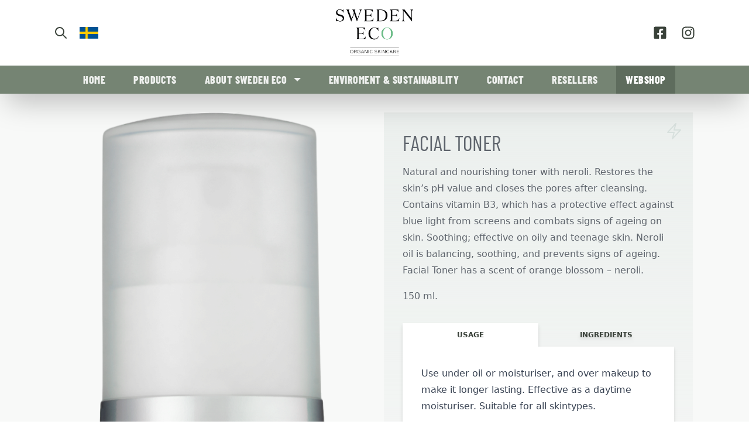

--- FILE ---
content_type: text/html; charset=UTF-8
request_url: https://swedeneco.com/products/facial-toner-2/
body_size: 6773
content:
<!doctype html>
<html lang="en-US">
<head>
    <meta charset="utf-8">
    <meta name="viewport" content="width=device-width, initial-scale=1">
    <link rel="shortcut icon" href="https://swedeneco.com/app/themes/swedeneco/public/icon.png" type="image/png" />
    <link rel="preconnect" href="https://fonts.bunny.net">
    <link href="https://fonts.bunny.net/css?family=barlow-condensed:400,500,800,900" rel="stylesheet" />
    <meta name='robots' content='noindex, nofollow' />

	<!-- This site is optimized with the Yoast SEO plugin v19.7.1 - https://yoast.com/wordpress/plugins/seo/ -->
	<title>FACIAL TONER - Sweden Eco</title>
	<meta property="og:locale" content="en_US" />
	<meta property="og:type" content="article" />
	<meta property="og:title" content="FACIAL TONER - Sweden Eco" />
	<meta property="og:description" content="Natural and nourishing toner with neroli. Restores the skin’s pH value and closes the pores after cleansing. Contains vitamin B3, which has a protective effect against blue light from screens and combats signs of ageing on skin. Soothing; effective on oily and teenage skin. Neroli oil is balancing, soothing, and prevents signs of ageing. Facial &hellip; Continued" />
	<meta property="og:url" content="https://swedeneco.com/products/facial-toner-2/" />
	<meta property="og:site_name" content="Sweden Eco" />
	<meta property="article:modified_time" content="2024-04-15T13:17:16+00:00" />
	<meta property="og:image" content="https://swedeneco.com/app/uploads/2024/04/Sweden-Eco-Facial-Toner-transparent.png" />
	<meta property="og:image:width" content="556" />
	<meta property="og:image:height" content="2000" />
	<meta property="og:image:type" content="image/png" />
	<meta name="twitter:card" content="summary_large_image" />
	<meta name="twitter:label1" content="Est. reading time" />
	<meta name="twitter:data1" content="1 minute" />
	<script type="application/ld+json" class="yoast-schema-graph">{"@context":"https://schema.org","@graph":[{"@type":"WebPage","@id":"https://swedeneco.com/products/facial-toner-2/","url":"https://swedeneco.com/products/facial-toner-2/","name":"FACIAL TONER - Sweden Eco","isPartOf":{"@id":"https://swedeneco.com/#website"},"primaryImageOfPage":{"@id":"https://swedeneco.com/products/facial-toner-2/#primaryimage"},"image":{"@id":"https://swedeneco.com/products/facial-toner-2/#primaryimage"},"thumbnailUrl":"/app/uploads/2024/04/Sweden-Eco-Facial-Toner-transparent.png","datePublished":"2024-04-10T10:30:58+00:00","dateModified":"2024-04-15T13:17:16+00:00","breadcrumb":{"@id":"https://swedeneco.com/products/facial-toner-2/#breadcrumb"},"inLanguage":"en-US","potentialAction":[{"@type":"ReadAction","target":["https://swedeneco.com/products/facial-toner-2/"]}]},{"@type":"ImageObject","inLanguage":"en-US","@id":"https://swedeneco.com/products/facial-toner-2/#primaryimage","url":"/app/uploads/2024/04/Sweden-Eco-Facial-Toner-transparent.png","contentUrl":"/app/uploads/2024/04/Sweden-Eco-Facial-Toner-transparent.png","width":556,"height":2000},{"@type":"BreadcrumbList","@id":"https://swedeneco.com/products/facial-toner-2/#breadcrumb","itemListElement":[{"@type":"ListItem","position":1,"name":"Home","item":"https://swedeneco.com/"},{"@type":"ListItem","position":2,"name":"Products","item":"https://swedeneco.com/products/"},{"@type":"ListItem","position":3,"name":"FACIAL TONER"}]},{"@type":"WebSite","@id":"https://swedeneco.com/#website","url":"https://swedeneco.com/","name":"Sweden Eco","description":"Skincare for men","potentialAction":[{"@type":"SearchAction","target":{"@type":"EntryPoint","urlTemplate":"https://swedeneco.com/search/{search_term_string}"},"query-input":"required name=search_term_string"}],"inLanguage":"en-US"}]}</script>
	<!-- / Yoast SEO plugin. -->


<link rel="stylesheet" href="/app/themes/swedeneco/public/css/app.127b5e.css"><script>
      window.ga=function(){ga.q.push(arguments)};ga.q=[];ga.l=+new Date;
    ga('create','UA-XXXXX-Y','auto');
    ga('set','anonymizeIp',true);  ga('set','transport','beacon');ga('send','pageview');
</script>
  <script src="https://www.google-analytics.com/analytics.js" async defer></script>
    <style>
      [x-cloak] { display: none; }
    </style>
</head>
<body class="product-template-default single single-product postid-699 wp-embed-responsive facial-toner-2">
        
    <div id="app" class="flex flex-col min-h-screen">
        <header class="sticky top-0 z-50 flex flex-col max-h-screen overflow-y-scroll bg-white shadow-2xl lg:overflow-visible lg:max-h-auto" x-data="{ menu: false, search: false }" x-init="(() => { let primarymenu = $refs.primarymenu; primarymenu.querySelectorAll('a').forEach((link) => { link.addEventListener('click', (e) => { const href = e.currentTarget.href; if (href && href.indexOf('#') > -1) { e.preventDefault(); } const target = e.currentTarget || e.target; const after = getComputedStyle(target, ':after'); if (after) { const atop = Number(after.getPropertyValue('top').slice(0, -2)); const aheight = Number(after.getPropertyValue('height').slice(0, -2)); const aleft = Number(after.getPropertyValue('left').slice(0, -2)); const awidth = Number(after.getPropertyValue('width').slice(0, -2)); const ex = e.layerX; const ey = e.layerY; if (ex > aleft && ex < aleft+awidth && ey > atop && ey < atop+aheight) { e.preventDefault(); } } }); }); });">
  <div class="text-primary-900">
      <div class="z-40 flex items-center w-full max-w-6xl px-4 py-4 mx-auto">
          <a class="flex items-center justify-center w-12 h-12" href="#" @click.prevent="search = !search">
    <svg xmlns="http://www.w3.org/2000/svg" class="w-6 h-6" fill="none" viewBox="0 0 24 24" stroke="currentColor" stroke-width="2">
                  <path stroke-linecap="round" stroke-linejoin="round" d="M21 21l-6-6m2-5a7 7 0 11-14 0 7 7 0 0114 0z" />
              </svg>
</a>                                                                                                <a class="flex items-center justify-center w-12 h-12 hidden lg:flex" href="https://swedeneco.se/">
    <img src="https://flagcdn.com/w40/se.png" class="h-5" alt="Svenska">
</a>                                                    <a class="mx-auto text-2xl" href="https://swedeneco.com/">
              <img src="https://swedeneco.com/app/themes/swedeneco/public/images/logotype.849213.png" class="h-16 md:h-20 logotype">
          </a>
                        <a class="flex items-center justify-center w-12 h-12 hidden lg:flex" href="https://www.facebook.com/swedenecoskincare/" target="_blank">
    <svg xmlns="http://www.w3.org/2000/svg" viewBox="0 0 448 512" class="w-6 h-6" fill="currentColor"><path d="M400 32H48A48 48 0 0 0 0 80v352a48 48 0 0 0 48 48h137.25V327.69h-63V256h63v-54.64c0-62.15 37-96.48 93.67-96.48 27.14 0 55.52 4.84 55.52 4.84v61h-31.27c-30.81 0-40.42 19.12-40.42 38.73V256h68.78l-11 71.69h-57.78V480H400a48 48 0 0 0 48-48V80a48 48 0 0 0-48-48z" /></svg>
</a>                                  <a class="flex items-center justify-center w-12 h-12 hidden lg:flex" href="https://www.instagram.com/swedenecoskincare/" target="_blank">
    <svg xmlns="http://www.w3.org/2000/svg" viewBox="0 0 448 512" class="w-6 h-6" fill="currentColor"><path d="M224.1 141c-63.6 0-114.9 51.3-114.9 114.9s51.3 114.9 114.9 114.9S339 319.5 339 255.9 287.7 141 224.1 141zm0 189.6c-41.1 0-74.7-33.5-74.7-74.7s33.5-74.7 74.7-74.7 74.7 33.5 74.7 74.7-33.6 74.7-74.7 74.7zm146.4-194.3c0 14.9-12 26.8-26.8 26.8-14.9 0-26.8-12-26.8-26.8s12-26.8 26.8-26.8 26.8 12 26.8 26.8zm76.1 27.2c-1.7-35.9-9.9-67.7-36.2-93.9-26.2-26.2-58-34.4-93.9-36.2-37-2.1-147.9-2.1-184.9 0-35.8 1.7-67.6 9.9-93.9 36.1s-34.4 58-36.2 93.9c-2.1 37-2.1 147.9 0 184.9 1.7 35.9 9.9 67.7 36.2 93.9s58 34.4 93.9 36.2c37 2.1 147.9 2.1 184.9 0 35.9-1.7 67.7-9.9 93.9-36.2 26.2-26.2 34.4-58 36.2-93.9 2.1-37 2.1-147.8 0-184.8zM398.8 388c-7.8 19.6-22.9 34.7-42.6 42.6-29.5 11.7-99.5 9-132.1 9s-102.7 2.6-132.1-9c-19.6-7.8-34.7-22.9-42.6-42.6-11.7-29.5-9-99.5-9-132.1s-2.6-102.7 9-132.1c7.8-19.6 22.9-34.7 42.6-42.6 29.5-11.7 99.5-9 132.1-9s102.7-2.6 132.1 9c19.6 7.8 34.7 22.9 42.6 42.6 11.7 29.5 9 99.5 9 132.1s2.7 102.7-9 132.1z" /></svg>
</a>                    <a class="flex items-center justify-center w-12 h-12 flex lg:hidden" href="#" @click.prevent="menu = !menu">
    <svg xmlns="http://www.w3.org/2000/svg" class="w-6 h-6" fill="none" viewBox="0 0 24 24" stroke="currentColor" stroke-width="2">
                  <path stroke-linecap="round" stroke-linejoin="round" d="M4 6h16M4 12h16m-7 6h7" x-show="!menu" x-transition />
                  <path stroke-linecap="round" stroke-linejoin="round" d="M6 18L18 6M6 6l12 12" x-show="menu" x-transition />
              </svg>
</a>      </div>
  </div>
  <div class="text-primary-900" x-show="search" x-cloak>
      <div class="w-full max-w-6xl p-4 mx-auto">
          <form role="search" method="get" class="flex" action="https://swedeneco.com/">
              <input type="search" placeholder="Search&hellip;" value="" name="s" class="flex-1 px-4 py-3 bg-white bg-opacity-75 border outline-none text-primary-900 placeholder:text-primary-500 focus:bg-white" />
              <button class="px-4 py-2 text-primary-900 bg-primary-200">
                  <svg xmlns="http://www.w3.org/2000/svg" class="w-6 h-6" fill="none" viewBox="0 0 24 24" stroke="currentColor" stroke-width="2"><path stroke-linecap="round" stroke-linejoin="round" d="M8 16l2.879-2.879m0 0a3 3 0 104.243-4.242 3 3 0 00-4.243 4.242zM21 12a9 9 0 11-18 0 9 9 0 0118 0z" /></svg>
              </button>
              <input type="hidden" name="post_type[]" value="product" />
              <input type="hidden" name="post_type[]" value="event" />
              <input type="hidden" name="post_type[]" value="post" />
          </form>
      </div>
  </div>
  <div class="bg-white lg:bg-primary-500 lg:h-12" x-bind:class="{ 'hidden lg:flex' : !menu, 'flex' : menu }">
      <div class="w-full max-w-6xl mx-auto">
                        <nav class="text-primary-900 lg:text-primary-100" aria-label="Primary menu EN">
                  <ul id="menu-primary-menu-en" class="flex flex-col lg:flex-row lg:items-center lg:justify-center lg:space-x-4"><li class="menu-item menu-home"><a href="https://swedeneco.com/">Home</a></li>
<li class="active menu-item menu-products"><a href="https://swedeneco.com/products/">Products</a></li>
<li class="small menu-item menu-item-has-children menu-about-sweden-eco"><a href="https://swedeneco.com/about-sweden-eco/">About Sweden Eco</a>
<ul class="sub-menu">
	<li class="menu-item menu-about-sweden-eco"><a href="https://swedeneco.com/about-sweden-eco/">About Sweden Eco</a></li>
	<li class="menu-item menu-our-ingredients"><a href="https://swedeneco.com/about-sweden-eco/our-ingredients/">Our ingredients</a></li>
	<li class="menu-item menu-skincare-tips"><a href="https://swedeneco.com/about-sweden-eco/skincare-tips/">Skincare tips</a></li>
	<li class="menu-item menu-tony-irving"><a href="https://swedeneco.com/about-sweden-eco/tony-irving/">Tony Irving</a></li>
	<li class="menu-item menu-press-gallery"><a href="https://swedeneco.com/press-gallery/">Press gallery</a></li>
</ul>
</li>
<li class="menu-item menu-enviroment-sustainability"><a href="https://swedeneco.com/enviroment-sustainability/">Enviroment &#038; Sustainability</a></li>
<li class="menu-item menu-contact"><a href="https://swedeneco.com/contact/">Contact</a></li>
<li class="menu-item menu-resellers"><a href="/resellers/">Resellers</a></li>
<li class="webshop menu-item menu-webshop"><a href="https://webshop.rosenserien.se/kategori/man/">Webshop</a></li>
</ul>
              </nav>
                                                                                                          <a href="https://swedeneco.se/" class="flex w-full p-4 space-x-2 border-t lg:hidden">
                          <img src="https://flagcdn.com/w40/se.png" class="h-5" alt="Svenska">
                          <span class="text-sm font-bold uppercase text-primary-900">Svenska</span>
                      </a>
                                                </div>
  </div>
</header>
<div class="flex-1 bg-primary-50">
    <main id="main" class="flex-1 w-full max-w-6xl p-4 mx-auto lg:p-8">
                          <div class="flex flex-col space-y-4 lg:px-0 lg:space-y-0 lg:space-x-8 md:flex-row">
            <div class="md:w-1/2">
                <img src="/app/uploads/2024/04/Sweden-Eco-Facial-Toner-transparent.png" alt="FACIAL TONER" class="object-contain w-full aspect-square">
            </div>
            <div class="md:w-1/2">
                <div class="relative p-4 lg:p-8 bg-gradient-to-b from-secondary-200">
                    <svg xmlns="http://www.w3.org/2000/svg" fill="none" viewBox="0 0 24 24" stroke-width="1.5" stroke="currentColor" class="absolute w-8 h-8 text-secondary-300 right-4 top-4">
                        <path stroke-linecap="round" stroke-linejoin="round" d="M3.75 13.5l10.5-11.25L12 10.5h8.25L9.75 21.75 12 13.5H3.75z" />
                    </svg>
                                        <h1 class="mb-4 text-4xl font-light uppercase text-secondary-800 barlow">FACIAL TONER</h1>
                    <div class="space-y-4 prose text-secondary-800">
                        <p>Natural and nourishing toner with neroli. Restores the skin’s pH value and closes the pores after cleansing. Contains vitamin B3, which has a protective effect against blue light from screens and combats signs of ageing on skin. Soothing; effective on oily and teenage skin. Neroli oil is balancing, soothing, and prevents signs of ageing. Facial Toner has a scent of orange blossom &#8211; neroli.</p>
<p>150 ml.</p>

                                            </div>
                                                                <div class="drop-shadow-md mt-8" x-data="{ tab: 'usage' }">
    <div class="flex h-10">
        <a
    href="#"
    class="flex items-center justify-center flex-1 h-10 text-xs font-bold text-center text-primary-900 uppercase truncate"
    x-on:click.prevent="tab = 'usage'"
    x-bind:class="{ 'bg-white' : tab == 'usage' }"
>
    Usage
</a>
                                                                                                                                    <a
    href="#"
    class="flex items-center justify-center flex-1 h-10 text-xs font-bold text-center text-primary-900 uppercase truncate"
    x-on:click.prevent="tab = 'ingredients'"
    x-bind:class="{ 'bg-white' : tab == 'ingredients' }"
>
    Ingredients
</a>
    </div>
    <div class="p-4 text-primary-900 bg-white lg:p-8">
        <div x-show="tab == 'usage'" class="prose">
                                    <p>Use under oil or moisturiser, and over makeup to make it longer lasting. Effective as a daytime moisturiser. Suitable for all skintypes.</p>
<p>&nbsp;</p>

                                </div>
                                                                                                                    <div x-show="tab == 'ingredients'" class="prose">
                                    <p>Aloe barbadensis leaf juice* (aloe vera), Citrus aurantium amara flower water* (from orange blossom), Lactobacillus ferment (fermented lactobacillus), Heptyl Glucoside (from castor), Xylitylglucoside, Anhydroxylitol, Xylitol (3 humectants from birch), Citrus aurantium flower oil* (orange blossom), Niacinamide (vitamin B3), Lactic acid (from beets), Aqua (water), Farnesol**, Geraniol**, Limonene**, Linalool**.</p>
<p>*Ingredient from organic farming according to EEC 834/2007 and USDA/FDA Standard.</p>
<p>** From natural essential oils.</p>

                                </div>
                                                                                        <div class="mt-8">
                                    <a
    class="flex justify-center items-center w-full px-3 py-2 lg:px-6 lg:text-xl barlow lg:py-3 space-x-1 duration-150 ease-linear lg:w-auto bg-primary-500 text-white hover:bg-primary-600 w-full lg:w-full" href="https://webshop.rosenserien.se/product/sweden-eco-organic-skincare-facial-toner/" target="_blank">
    <span><div class="flex items-center space-x-2">
                                            <svg xmlns="http://www.w3.org/2000/svg" fill="none" viewBox="0 0 24 24" stroke-width="1.5" stroke="currentColor" class="w-6 h-6">
                                                <path stroke-linecap="round" stroke-linejoin="round" d="M2.25 3h1.386c.51 0 .955.343 1.087.835l.383 1.437M7.5 14.25a3 3 0 0 0-3 3h15.75m-12.75-3h11.218c1.121-2.3 2.1-4.684 2.924-7.138a60.114 60.114 0 0 0-16.536-1.84M7.5 14.25 5.106 5.272M6 20.25a.75.75 0 1 1-1.5 0 .75.75 0 0 1 1.5 0Zm12.75 0a.75.75 0 1 1-1.5 0 .75.75 0 0 1 1.5 0Z" />
                                            </svg>
                                            <span>Buy in our web shop</span>
                                        </div></span>
    </a>
                                </div>
    </div>
</div>
                                        <div class="flex flex-col my-8 space-y-8">
                        <div class="flex justify-center p-4 space-x-4 bg-white drop-shadow-md">
                                                            <img src="https://swedeneco.com/app/themes/swedeneco/public/images/imvegan.c45750.png" alt="I'm Vegan" class="object-contain w-24 h-24">
                                <img src="https://swedeneco.com/app/themes/swedeneco/public/images/gronsalong.3b7084.png" alt="Grön salong" class="object-contain w-24 h-24">
                                                                                                                            <img src="https://swedeneco.com/app/themes/swedeneco/public/images/organic45.e7ded4.jpeg" alt="Organic Score 45" class="object-contain w-24 h-24">
                                                                                    </div>
                                            </div>
                </div>
            </div>
        </div>
                <div class="flex items-center h-12 my-8">
    <div class="flex-1 h-0 border-t-2"></div>
            <div class="flex px-8 space-x-4 text-lg font-bold text-primary-800 lg:text-3xl barlow">
            <svg xmlns="http://www.w3.org/2000/svg" fill="none" viewBox="0 0 24 24" stroke-width="1.5" stroke="currentColor" class="w-8 h-8 text-primary-300">
                <path stroke-linecap="round" stroke-linejoin="round" d="M3.75 13.5l10.5-11.25L12 10.5h8.25L9.75 21.75 12 13.5H3.75z" />
            </svg>
            <span>More products</span>
        </div>
        <div class="flex-1 h-0 border-t-2"></div>
</div>
        <div class="grid grid-cols-1 gap-4 lg:gap-8 lg:px-0 lg:grid-cols-3">
  <a href="https://swedeneco.com/products/wash-and-shave-gel-2/" class="flex flex-col duration-150 ease-linear shadow-md lg:hover:scale-105">
    <div class="relative h-64">
        <div class="ribbon ribbon-products">Product</div>
        <img src="//wsrv.nl/?url=https://swedeneco.com/app/uploads/2024/01/SwedenEco-wash-and-shave-gel-transparent.png&w=500&h=500&fit=contain" alt="WASH AND SHAVE GEL" class="absolute inset-0 z-30 object-contain w-full h-64">
        <div class="absolute bottom-0 left-0 right-0 z-20 flex items-end h-32 px-4 bg-gradient-to-t from-secondary-500"></div>
    </div>
    <div class="flex flex-col flex-1 p-4 bg-secondary-500">
                <h4 class="mb-2 text-2xl font-semibold text-white barlow">WASH AND SHAVE GEL</h4>
                <button
    class="flex justify-center items-center w-full px-3 py-2 lg:px-6 lg:text-xl barlow lg:py-3 space-x-1 duration-150 ease-linear lg:w-auto bg-white/50 text-secondary-800 hover:bg-secondary-200 mt-auto">
    <span>Read more</span>
    </button>
    </div>
</a>
                            <a href="https://swedeneco.com/products/refreshing-soap-2/" class="flex flex-col duration-150 ease-linear shadow-md lg:hover:scale-105">
    <div class="relative h-64">
        <div class="ribbon ribbon-products">Product</div>
        <img src="//wsrv.nl/?url=https://swedeneco.com/app/uploads/2024/01/sweden-eco-refreshing-toner-1.png&w=500&h=500&fit=contain" alt="REFRESHING TONER" class="absolute inset-0 z-30 object-contain w-full h-64">
        <div class="absolute bottom-0 left-0 right-0 z-20 flex items-end h-32 px-4 bg-gradient-to-t from-secondary-500"></div>
    </div>
    <div class="flex flex-col flex-1 p-4 bg-secondary-500">
                <h4 class="mb-2 text-2xl font-semibold text-white barlow">REFRESHING TONER</h4>
                <button
    class="flex justify-center items-center w-full px-3 py-2 lg:px-6 lg:text-xl barlow lg:py-3 space-x-1 duration-150 ease-linear lg:w-auto bg-white/50 text-secondary-800 hover:bg-secondary-200 mt-auto">
    <span>Read more</span>
    </button>
    </div>
</a>
                            <a href="https://swedeneco.com/products/vegansk-rakborste-2/" class="flex flex-col duration-150 ease-linear shadow-md lg:hover:scale-105">
    <div class="relative h-64">
        <div class="ribbon ribbon-products">Product</div>
        <img src="//wsrv.nl/?url=https://swedeneco.com/app/uploads/2024/01/SwedenEco-rakborste-transparent-bakgrund-1.png&w=500&h=500&fit=contain" alt="VEGAN SHAVING BRUSH" class="absolute inset-0 z-30 object-contain w-full h-64">
        <div class="absolute bottom-0 left-0 right-0 z-20 flex items-end h-32 px-4 bg-gradient-to-t from-secondary-500"></div>
    </div>
    <div class="flex flex-col flex-1 p-4 bg-secondary-500">
                <h4 class="mb-2 text-2xl font-semibold text-white barlow">VEGAN SHAVING BRUSH</h4>
                <button
    class="flex justify-center items-center w-full px-3 py-2 lg:px-6 lg:text-xl barlow lg:py-3 space-x-1 duration-150 ease-linear lg:w-auto bg-white/50 text-secondary-800 hover:bg-secondary-200 mt-auto">
    <span>Read more</span>
    </button>
    </div>
</a>
</div>      </main>
</div>
<footer class="text-primary-100 bg-gradient-to-tr from-primary-500 to-primary-800">
    <div class="w-full max-w-6xl px-4 py-8 mx-auto">
        <div class="flex flex-col space-y-8 md:flex-row md:space-y-0 md:items-center">
            <div class="flex mx-auto space-x-4 md:mx-0">
                
                
                <img src="https://swedeneco.com/app/themes/swedeneco/public/images/medlem-handelskammaren.4b240b.png" alt="AAA" class="w-32 md:w-auto md:h-24">
            </div>
            <address class="text-xs not-italic text-center text-primary-100 md:text-left md:ml-8">
                <strong class="text-base">R.S Biokosmetik AB</strong><br>
                Hagadalsgatan 6<br>
                61532 Valdemarsvik, Sweden<br>
                <a href="mailto:info@swedeneco.com">info@swedeneco.com</a><br>
                Org no: 556234-3011
            </address>
                    </div>
    </div>
</footer>
<div class="p-4 text-primary-100 bg-primary-800">
    <div class="flex items-center justify-between w-full max-w-6xl mx-auto">
        <div class="flex flex-col text-xs lg:flex-row lg:items-center lg:space-x-1">
            <div>&copy; 2026 R.S Biokosmetik AB.</div>
            <div>All rights reserved.</div>
        </div>
        <a href="https://aivaton.com" target="_blank" class="flex items-center space-x-1 text-xs">
            <span>crafted with pride by Aivaton</span>
        </a>
    </div>
</div>
    </div>

        <script>
(()=>{"use strict";var r,e={},o={};function t(r){var a=o[r];if(void 0!==a)return a.exports;var n=o[r]={exports:{}};return e[r](n,n.exports,t),n.exports}t.m=e,r=[],t.O=(e,o,a,n)=>{if(!o){var i=1/0;for(v=0;v<r.length;v++){for(var[o,a,n]=r[v],s=!0,l=0;l<o.length;l++)(!1&n||i>=n)&&Object.keys(t.O).every((r=>t.O[r](o[l])))?o.splice(l--,1):(s=!1,n<i&&(i=n));if(s){r.splice(v--,1);var u=a();void 0!==u&&(e=u)}}return e}n=n||0;for(var v=r.length;v>0&&r[v-1][2]>n;v--)r[v]=r[v-1];r[v]=[o,a,n]},t.d=(r,e)=>{for(var o in e)t.o(e,o)&&!t.o(r,o)&&Object.defineProperty(r,o,{enumerable:!0,get:e[o]})},t.o=(r,e)=>Object.prototype.hasOwnProperty.call(r,e),(()=>{var r={666:0};t.O.j=e=>0===r[e];var e=(e,o)=>{var a,n,[i,s,l]=o,u=0;if(i.some((e=>0!==r[e]))){for(a in s)t.o(s,a)&&(t.m[a]=s[a]);if(l)var v=l(t)}for(e&&e(o);u<i.length;u++)n=i[u],t.o(r,n)&&r[n]&&r[n][0](),r[n]=0;return t.O(v)},o=globalThis.webpackChunk_roots_bud_sage=globalThis.webpackChunk_roots_bud_sage||[];o.forEach(e.bind(null,0)),o.push=e.bind(null,o.push.bind(o))})()})();
</script><script src="/app/themes/swedeneco/public/js/app.78a73a.js"></script></body>

</html>
